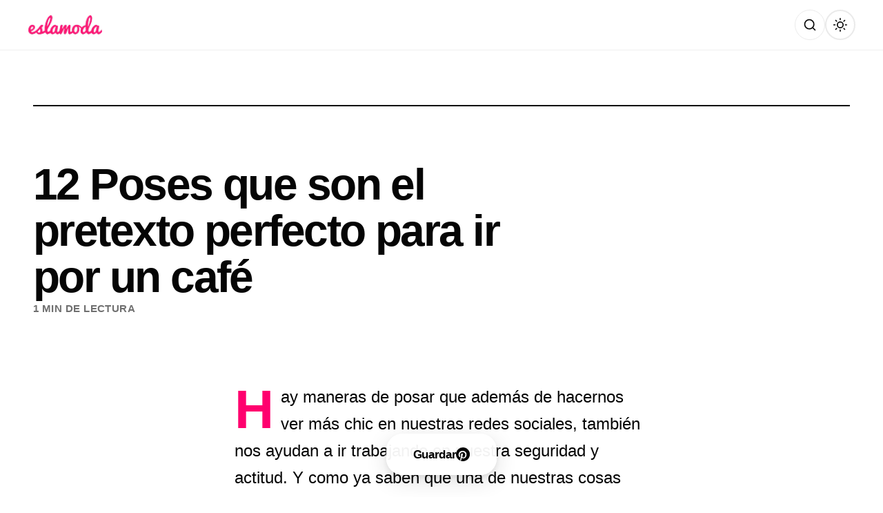

--- FILE ---
content_type: text/html; charset=utf-8
request_url: https://www.google.com/recaptcha/api2/aframe
body_size: 249
content:
<!DOCTYPE HTML><html><head><meta http-equiv="content-type" content="text/html; charset=UTF-8"></head><body><script nonce="tEZLgHiHz6aUifD4fq0TxA">/** Anti-fraud and anti-abuse applications only. See google.com/recaptcha */ try{var clients={'sodar':'https://pagead2.googlesyndication.com/pagead/sodar?'};window.addEventListener("message",function(a){try{if(a.source===window.parent){var b=JSON.parse(a.data);var c=clients[b['id']];if(c){var d=document.createElement('img');d.src=c+b['params']+'&rc='+(localStorage.getItem("rc::a")?sessionStorage.getItem("rc::b"):"");window.document.body.appendChild(d);sessionStorage.setItem("rc::e",parseInt(sessionStorage.getItem("rc::e")||0)+1);localStorage.setItem("rc::h",'1769040535840');}}}catch(b){}});window.parent.postMessage("_grecaptcha_ready", "*");}catch(b){}</script></body></html>

--- FILE ---
content_type: text/css
request_url: https://eslamoda.com/wp-content/plugins/moshi-one/assets/css/moshi-one.css?ver=0.1.3
body_size: 438
content:
/**
 * Moshi One - Frontend Ad Container Styles
 *
 * @package MoshiOne
 */

.moshi-ad-container {
    /* Start hidden - will be shown when ad loads */
    display: none;
    margin: 30px auto;
    clear: both;
    opacity: 0;
    transition: opacity 0.3s ease;
    /* No min-height - let creative determine size */
}

/* Visible state when ad has content */
.moshi-ad-container.moshi-ad-loaded {
    display: block;  /* Changed from flex to block */
    opacity: 1;
}

.moshi-ad-slot {
    display: block;
    margin: 0 auto;
    line-height: 0 !important;
    font-size: 0 !important;
    max-width: 100%; /* Defensive: Prevent overflow even if GAM serves oversized creative */
    box-sizing: border-box;
    /* Size will be set by JavaScript based on creative */
}

/* Ensure iframe containers respect max-width and scale responsively */
.moshi-ad-slot iframe {
    display: block !important; /* Force block display to eliminate inline spacing behavior */
    max-width: 100%;
    margin: 0 !important;
    padding: 0 !important;
    border: 0 !important;
}

/* Target ALL child divs including SafeFrame containers */
.moshi-ad-slot > div,
.moshi-ad-slot div[id*="__container__"],
.moshi-ad-slot div[id*="google_ads_iframe"] {
    display: block !important;
    max-width: 100%;
    margin: 0 !important;
    padding: 0 !important;
    line-height: 0 !important;
    font-size: 0 !important;
}

/*
 * Hide 1x1 GAM delivery iframes (vendor-agnostic)
 * These are just the delivery mechanism for fluid/native ads
 * The actual ad content appears separately via JavaScript
 */
.moshi-ad-slot iframe[width="1"][height="1"] {
    display: none !important;
    height: 0 !important;
    width: 0 !important;
    position: absolute !important;
    visibility: hidden !important;
}

/*
 * Collapse GAM iframe containers to prevent vertical spacing
 * This works for any native/fluid ad vendor (Teads, GumGum, etc)
 */
.moshi-ad-slot div[id*="__container__"] {
    line-height: 0;
    font-size: 0;
}

/* Modern browsers: Completely hide container if it only contains 1x1 iframe */
.moshi-ad-slot div[id*="__container__"]:has(> iframe[width="1"][height="1"]:only-child) {
    display: none !important;
}

/* Responsive adjustments */
@media (max-width: 768px) {
    .moshi-ad-container {
        margin: 20px auto;
    }
}
